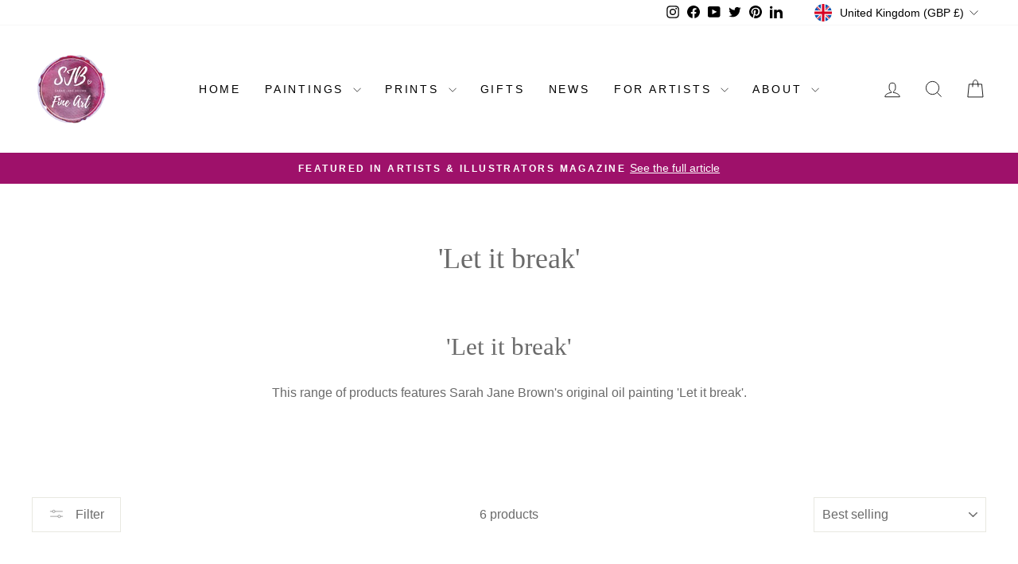

--- FILE ---
content_type: text/plain; charset=utf-8
request_url: https://sprout-app.thegoodapi.com/app/assets/cdn_key?shop_name=sarah-jane-brown-fine-art-images.myshopify.com
body_size: -536
content:
b9e61cbd-af39-4e00-8b07-97a593311c5f

--- FILE ---
content_type: text/plain; charset=utf-8
request_url: https://sprout-app.thegoodapi.com/app/assets/cdn_key?shop_name=sarah-jane-brown-fine-art-images.myshopify.com
body_size: -544
content:
b9e61cbd-af39-4e00-8b07-97a593311c5f

--- FILE ---
content_type: text/plain; charset=utf-8
request_url: https://sprout-app.thegoodapi.com/app/assets/cdn_key?shop_name=sarah-jane-brown-fine-art-images.myshopify.com
body_size: -216
content:
b9e61cbd-af39-4e00-8b07-97a593311c5f